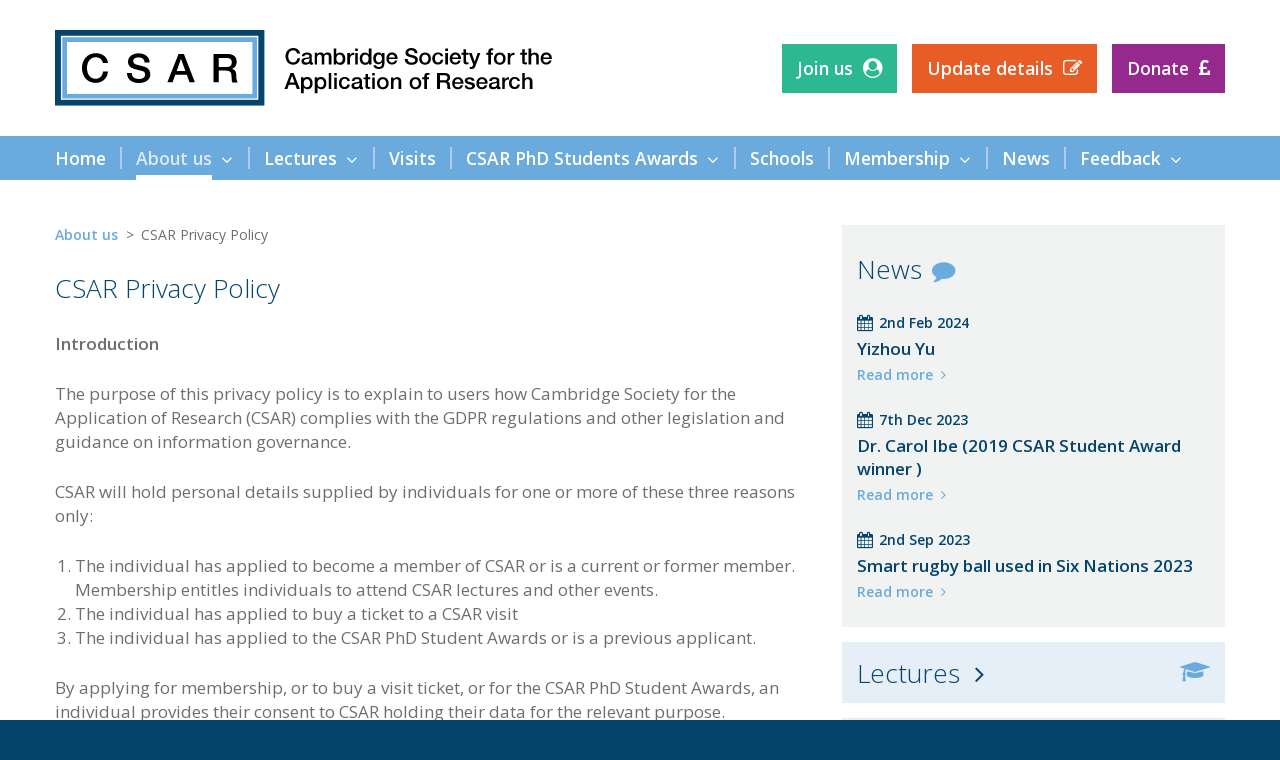

--- FILE ---
content_type: text/html; charset=utf-8
request_url: https://www.csar.org.uk/about-us/privacy-policy/
body_size: 4302
content:
<!doctype html><html lang=en><link rel=canonical href=https://www.csar.org.uk/about-us/privacy-policy/><script>var root=document.getElementsByTagName('html')[0];root.setAttribute('class','js');(function(i,s,o,g,r,a,m){i.GoogleAnalyticsObject=r;i[r]=i[r]||function(){(i[r].q=i[r].q||[]).push(arguments)},i[r].l=1*new Date();a=s.createElement(o),m=s.getElementsByTagName(o)[0];a.async=1;a.src=g;m.parentNode.insertBefore(a,m)})(window,document,'script','https://www.google-analytics.com/analytics.js','ga');ga('create','UA-5495751-63','auto');ga('send','pageview')</script><meta charset=utf-8><meta name=viewport content="width=device-width, initial-scale=1"><link rel=stylesheet href=https://maxcdn.bootstrapcdn.com/font-awesome/4.7.0/css/font-awesome.min.css><link rel=stylesheet href=/site/assets/pwpc/pwpc-724feb0fcb7913c44ec499664832c91a6535320d.css><title>CSAR Privacy Policy | CSAR</title><link rel=apple-touch-icon sizes=180x180 href=/site/templates/assets/favicons/apple-touch-icon.png><link rel=icon type=image/png sizes=32x32 href=/site/templates/assets/favicons/favicon-32x32.png><link rel=icon type=image/png sizes=16x16 href=/site/templates/assets/favicons/favicon-16x16.png><link rel=manifest href=https://www.csar.org.uk/site/templates/assets/favicons/manifest.json><link rel="shortcut icon" href=/site/templates/assets/favicons/favicon.ico><meta name=apple-mobile-web-app-title content=CSAR><meta name=application-name content=CSAR><meta name=msapplication-config content=/site/templates/assets/favicons/browserconfig.xml><meta name=theme-color content=#05446b><header><div><div class=logo><a href=/><img src=/site/templates/assets/img/logo.svg width=497 alt="Cambridge Society for the Application of Research (CSAR)"></a></div><div class=burger><button><i class="fa fa-bars" aria-hidden=true></i><br>Menu</button></div><ul><li class=join><a href=/join-us/>Join us</a><li class=update><a href=https://membermojo.co.uk/csar/yourmembership target=_blank>Update details</a><li class=donate><a href=/about-us/sponsors-and-donors/>Donate</a></ul></div></header><nav><div><div class=cf><span class=cf><button><i class="fa fa-times" aria-hidden=true></i><br>Close</button></span><ul class=nav-main><li><a href=/><span>Home</span></a><li class=nav-current><a href=/about-us/ class=has-children><span>About us</span></a><ul><li><a href=/about-us/sponsors-and-donors/>Sponsors and Donors</a><li class=nav-current><a href=/about-us/privacy-policy/>CSAR Privacy Policy</a><li><a href=/about-us/agm/>AGM</a><li><a href=/about-us/history_2/>CSAR - the early years (Dr. John Cook)</a><li><a href=/about-us/history/>History</a></ul><li><a href=/lectures/ class=has-children><span>Lectures</span></a><ul><li><a href=/lectures/attending-lectures/>Attending lectures</a><li><a href=/lectures/video-library/>Video library</a></ul><li><a href=/visits/><span>Visits</span></a><li><a href=/student-awards/ class=has-children><span>CSAR PhD Students Awards</span></a><ul><li><a href=/student-awards/how-to-apply/>How to apply</a></ul><li><a href=/schools/><span>Schools</span></a><li><a href=/membership/ class=has-children><span>Membership</span></a><ul><li><a href=/membership/gift-aid/>Gift Aid</a><li><a href=/membership/schools/>Schools</a><li><a href=/membership/corporate/>Corporate</a><li><a href=/membership/cards/>How to obtain a membership card</a><li><a href=/membership/renewals/>Updating and Renewals</a></ul><li><a href=/news/><span>News</span></a><li><a href=/feedback/ class=has-children><span>Feedback</span></a><ul><li><a href=/feedback/faqs/>FAQs</a></ul></ul></div></div></nav><main><div><div class=left><ul class=breadcrumbs><li><a href=/about-us/>About us</a><li>CSAR Privacy Policy</ul><h1 class=h1-1687>CSAR Privacy Policy</h1><div class=content><p style=margin-left:0cm;margin-right:0cm;><strong>Introduction</strong><p style=margin-left:0cm;margin-right:0cm;>The purpose of this privacy policy is to explain to users how Cambridge Society for the Application of Research (CSAR) complies with the GDPR regulations and other legislation and guidance on information governance.<p style=margin-left:0cm;margin-right:0cm;>CSAR will hold personal details supplied by individuals for one or more of these three reasons only:<ol><li>The individual has applied to become a member of CSAR or is a current or former member. Membership entitles individuals to attend CSAR lectures and other events.<li>The individual has applied to buy a ticket to a CSAR visit<li>The individual has applied to the CSAR PhD Student Awards or is a previous applicant.</ol><p style=margin-left:0cm;margin-right:0cm;>By applying for membership, or to buy a visit ticket, or for the CSAR PhD Student Awards, an individual provides their consent to CSAR holding their data for the relevant purpose.<p style=margin-left:0cm;margin-right:0cm;>Where an individual has applied for a Family membership, that individual is asked to confirm that he/she has obtained consent for all members of the family identified on the membership application form.<p style=margin-left:0cm;margin-right:0cm;>CSAR does not hold data on individuals provided by third parties.<p style=margin-left:0cm;margin-right:0cm;><strong>Subject access requests</strong><p style=margin-left:0cm;margin-right:0cm;>Individuals wishing to make a subject access request are asked to contact <a href=mailto:info@csar.org.uk>info@csar.org.uk</a><p style=margin-left:0cm;margin-right:0cm;><strong>Membership data</strong><p style=margin-left:0cm;margin-right:0cm;>Membership data is held securely in a platform provided by <a href=http://www.membermojo.co.uk>www.membermojo.co.uk</a>, for which the security details can be seen below.<p style=margin-left:0cm;margin-right:0cm;>CSAR does not export data on individuals to third parties (other than to <a href=http://www.membermojo.co.uk>www.membermojo.co.uk</a> for the purposes of administering its membership system).<p style=margin-left:0cm;margin-right:0cm;>CSAR holds data in both cases for five years in order to be able to demonstrate to the charity, tax and other authorities that the charity is properly governed. After that period, the data is deleted.<p style=margin-left:0cm;margin-right:0cm;>Members can see and amend their data using the "Update Details" button at the top of the page.<p style=margin-left:0cm;margin-right:0cm;>Members can chose to be emailed for two optional purposes:<ul><li>To receive notification of future events<li>To be invited to provide feedback on events that have taken place</ul><p style=margin-left:0cm;margin-right:0cm;>On joining, the first is opted in by default, the second is opted out. Members can change this when they join, or subsequently change their preferences using the "Update Details" button at the top of the page.<p style=margin-left:0cm;margin-right:0cm;>Members are not able to opt out of receiving emails that relate to the administration of their membership e.g. notification of the expiry of their membership, or notification of the Annual General Meeting of the charity.<p style=margin-left:0cm;margin-right:0cm;>Members or former members can apply to have their data erased five years after leaving CSAR.<p style=margin-left:0cm;margin-right:0cm;><strong>Membermojo information governance</strong><p style=margin-left:0cm;margin-right:0cm;>membermojo provides online membership services for organisations.<p style=margin-left:0cm;margin-right:0cm;>In data protection terms we are the data processor for your organisation member data, and your organisation is the data controller. (<a href=https://ico.org.uk/for-organisations/guide-to-the-general-data-protection-regulation-gdpr/key-definitions/>ICO key definitions</a>)<p style=margin-left:0cm;margin-right:0cm;>We provide the tools and controls that help implement your organisation's GDPR compliant privacy policy for managing personal member data.<p style=margin-left:0cm;margin-right:0cm;>This includes:<ul><li>What personal data is stored - you define the personal data (membership form) that needs to be held for your organisation.<li>Gaining consent - your form can include 'accept terms' fields that must be ticked before the form completes. We store the date that the application, and therefore the consent, was completed.<li>Where data is stored - all servers and backups are hosted in secure UK facilities.<li>How data is protected - we provide security and access controls for your member data.<li>How long data is kept for - you define how long personal data is retained and we automate the deletion.</ul><p style=margin-left:0cm;margin-right:0cm;>We also provide functions that assist members and administrators to exercise individual rights under GDPR.<ul><li>Right to access - members can sign in to view their own personal data.<li>Right to rectification - members can sign in and amend their own personal data.<li>Right to Erasure - administrators can securely delete personal data for members requesting their data be erased. Erasing a member will remove their member record and anonymise any activity, attendance and (optionally) payment records.</ul><p style=margin-left:0cm;margin-right:0cm;><strong>Related topics:</strong><ul><li><a href=https://membermojo.co.uk/csar/help/privacy>Privacy Policy</a> describes how we handle your member data.<li><a href=https://membermojo.co.uk/csar/help/terms>Terms and Conditions</a> provide the written contract required by GDPR between data controllers and processors.<li><a href=https://membermojo.co.uk/csar/help/security>membermojo security</a>.</ul><p style=margin-left:0cm;margin-right:0cm;>More details on data protection principles and GDPR can be found on the <a href=https://ico.org.uk/>Information Commissioners Office (ICO) website</a>.<p style=margin-left:0cm;margin-right:0cm;><strong>Visit or lecture ticket data</strong><p style=margin-left:0cm;margin-right:0cm;>CSAR members seeking to buy a ticket for a CSAR visit or ticketed lecture do so through the <a href=https://bookwhen.com/csar>Bookwhen</a> platform.<p style=margin-left:0cm;margin-right:0cm;>Bookwhen’s privacy policy can be seen <a href=https://bookwhen.com/privacy>here.</a><p style=margin-left:0cm;margin-right:0cm;>The only data held by Bookwhen on behalf of CSAR is that provided by the ticket purchaser during the transaction.<p style=margin-left:0cm;margin-right:0cm;><strong>CSAR PhD Awards data</strong><p style=margin-left:0cm;margin-right:0cm;>CSAR PhD Awards data is held in a Google Drive with dual factor authentication. Data is held for five years, after which it is deleted.<p style=margin-left:0cm;margin-right:0cm;><p style=margin-left:0cm;margin-right:0cm;><em>Last revised 1 October 2025</em><p style=margin-left:0cm;margin-right:0cm;><div class=children-siblings><h2>Find out more:</h2><ul><li><a href=/about-us/sponsors-and-donors/>Sponsors and Donors</a><li><a href=/about-us/agm/>AGM</a><li><a href=/about-us/history_2/>CSAR - the early years (Dr. John Cook)</a><li><a href=/about-us/history/>History</a></ul></div></div></div><div class=right><div class=latest-news><h2><a href=/news/>News</a></h2><article><p class=date>2nd Feb 2024<h3>Yizhou Yu</h3><p class=link><a href=/news/yizhou-yu/>Read more</a></p></article><article><p class=date>7th Dec 2023<h3>Dr. Carol Ibe (2019 CSAR Student Award winner )</h3><p class=link><a href=/news/dr-carol-ibe-2019-csar-student-award-winner/>Read more</a></p></article><article><p class=date>2nd Sep 2023<h3>Smart rugby ball used in Six Nations 2023</h3><p class=link><a href=/news/smart-rugby-ball-used-in-six-nations-2023/>Read more</a></p></article></div><ul class=right-ctas><li class=right-ctas-1037><a href=/lectures/>Lectures</a><li class=right-ctas-1038><a href=/visits/>Visits</a><li class=right-ctas-1039><a href=/student-awards/>CSAR PhD Students Awards</a><li class=right-ctas-1044><a href=/schools/>Schools</a><li class=right-ctas-1040><a href=/membership/>Membership</a><li class=right-ctas-1590><a href=/lectures/video-library/>Video library</a></ul></div></div></main><footer><ul class=footer-contact><li><strong>Cambridge Society for the Application of Research (CSAR)</strong><br>c/o Churchill College, Storey’s Way, Cambridge CB3 0DS<li><a href="mailto:&#105;&#110;&#102;&#111;&#064;&#099;&#115;&#097;&#114;&#046;&#111;&#114;&#103;&#046;&#117;&#107;?subject=Enquiry">&#105;&#110;&#102;&#111;&#064;&#099;&#115;&#097;&#114;&#046;&#111;&#114;&#103;&#046;&#117;&#107;</a></ul><ul class=footer-social><li><a href=https://www.facebook.com/csarlectures/ target=_blank><span>Facebook</span><i class="fa fa-facebook" aria-hidden=true></i></a></ul><p>© 2026 CSAR<p>Registered Charity No. 1142337<p><a href=http://www.wearepostscript.co.uk/ target=_blank><span>Web </span>design<span> Cambridge</span>: Postscript</a></p></footer><script src=/site/assets/pwpc/pwpc-2a7d814179d1a2f8961951498c9abf140c945c1f.js></script><script src="//s7.addthis.com/js/300/addthis_widget.js#pubid=ra-59d4fac687f6f6c3" data-description="I saw this at CSAR and thought you should see it: https://www.csar.org.uk/lectures/video-library/"></script>

--- FILE ---
content_type: text/css
request_url: https://www.csar.org.uk/site/assets/pwpc/pwpc-724feb0fcb7913c44ec499664832c91a6535320d.css
body_size: 4939
content:
@import url('https://fonts.googleapis.com/css?family=Open+Sans:300,400,600,800');*{margin:0;padding:0}body{background:#05446b;color:#6d6e71;font:400 10px 'Open Sans',sans-serif}body.menu-active{position:fixed}a{color:#6aaadc;font-weight:600;text-decoration:none}a:active{background:0}a:hover{color:#05446b}img{border:0}strong{font-weight:600}.cf{*zoom:1}.cf:before,.cf:after{content:' ';display:table}.cf:after{clear:both}.fancybox-container{z-index:999999!important}.admin-bar{background:#6aaadc;list-style:none;padding:15px 15px 0}.admin-bar li{display:inline-block;font-size:1.55em;padding:0 15px 15px 20px;position:relative}.admin-bar li a{color:#fff}.admin-bar a i{left:0;position:absolute;top:4px}.notifications{padding:15px 15px 0}.notifications ul{color:#fff;font-size:1.7em;line-height:1.45;list-style:none;margin:0 auto;max-width:1170px}.js .notifications ul{position:relative}.js .notifications ul:before,.notifications li:before{background:#05446b;content:'\f0f3';display:block;font-family:'FontAwesome';left:0;padding-right:5px;position:absolute;z-index:1}.notifications li{padding:0 0 15px 25px;position:relative}.js .notifications li:before,.js .notifications li:not(:first-child){display:none}.js .notifications .slick-initialized li{display:block}.notifications a:hover{color:#fff}header{background:#fff}header>div{align-items:center;display:flex;margin:0 auto;max-width:1185px;padding:30px 7.5px 0}.logo{padding:0 7.5px 30px}.burger{box-sizing:border-box;display:none;padding:0 7.5px 30px 0;text-align:right;vertical-align:middle;width:60px}header button,nav button{background:0;border:0;color:#6aaadc;cursor:pointer;font-size:1.2em;outline:0;text-align:center}header button:hover,nav button:hover{color:#05446b}header button i,nav button i{font-size:34px!important}header img{display:block;height:auto;max-width:100%}header ul{flex-grow:1;list-style:none;padding-bottom:30px;text-align:right}header li{box-sizing:border-box;display:inline-block;font-size:1.75em;padding:0 7.5px}header li a{color:#fff!important;display:block;padding:12.5px 15px}header li a:after{font:normal 110% 'FontAwesome';margin-left:10px}.join a{background:#2cb890}.join a:after{content:'\f2bd'}.join a:hover{background:#139f77}.update a{background:#e85c25}.update a:after{content:'\f044'}.update a:hover{background:#cf430c}.donate a{background:#95298d}.donate a:after{content:'\f154'}.donate a:hover{background:#7c1074}nav{background:#6aaadc;position:sticky;top:0;z-index:1}nav>div{margin:0 auto;max-width:1200px}nav span.cf{display:none;padding:0 15px!important}nav button{color:#fff;float:right}nav ul{list-style:none}.nav-main{float:left}.nav-main>li{display:inline-block;font-size:1.75em}.nav-main>li:hover>ul{display:block}nav a{display:block}.nav-main>li>a{color:#fff;padding:0 15px;position:relative}.nav-main>li.nav-current>a,.nav-main>li:hover>a{color:#dee9f7}.nav-main>li>a:after{background:#b2cdec;content:' ';display:block;height:50%;pointer-events:none;position:absolute;top:25%;right:-1px;width:2px}.nav-main>li:last-of-type>a:after{display:none}nav span{border-bottom:solid 5px transparent;display:inline-block;padding:10px 0 5px;position:relative}.has-children{padding-right:37px!important}.has-children:before{color:#fff;content:'\f107';display:block;font:normal 100% 'FontAwesome';margin-top:-7px;padding:0 10px;position:absolute;right:7px;top:50%}.nav-main>li.nav-current span,.nav-main>li:hover span{border-bottom-color:#fff}nav ul ul{background:#e6eef8;display:none;margin-left:-1px;position:absolute;z-index:1}nav ul ul a{padding:2.5px 15px}nav ul ul li:first-of-type{padding-top:5px}nav ul ul li:last-of-type{padding-bottom:5px}nav ul ul li.nav-current a,.archive li.nav-current a{color:#05546b}.home-hero{background:#fff}.home-hero img{display:block;height:auto;width:100%}.home-hero a{display:none;position:relative}.home-hero a:first-of-type{display:block}.home-hero a>div{bottom:0;left:0;position:absolute;width:100%}.home-hero h2{color:#fff;font-size:4.4em;font-weight:800;margin:0 auto;max-width:1170px;padding:0 15px 13px}.overlay{background:rgba(5,68,107,0.75);padding:13px 15px}.overlay div{margin:0 auto;max-width:1170px}.overlay-left{display:inline-block;vertical-align:bottom;width:75%}.overlay .speaker{color:#6aaadc;font-size:2.6em}.overlay .summary{color:#fff;font-size:1.7em;line-height:1.45;padding:5px 0}.overlay .type{color:#6aaadc;display:inline-block;font-size:2.1em;padding-right:26px;text-transform:uppercase}.overlay .type:after,h1:after,.home-ctas h2:after,.latest-news h2 a:after{color:#6aaadc;font:normal 90% 'FontAwesome';padding-left:10px}.overlay .type.lecture:after{content:'\f19d'}.overlay .type.visit:after{content:'\f19c'}.overlay .hero-date{color:#fff;display:inline-block;font-size:2.1em}.overlay-right{display:inline-block;text-align:right;vertical-align:bottom;width:25%}.hero-button,p.button{font-size:1.75em}.hero-button,.button a{background:#6aaadc;color:#fff;display:inline-block;padding:12.5px 15px}.hero-button:after,.button a:after,.home-ctas a>p:after,.children-siblings a:after,.link a:after,.MarkupPagerNavNext a:after{content:'\f105';font:normal 100% 'FontAwesome';padding-left:7.5px}.home-hero a:hover .hero-button{background:#fff;color:#6aaadc}.slick-slide,.slick-slide *{outline:none!important}main{background:#fff;display:block;padding:45px 15px 0}main>div{margin:0 auto;max-width:1170px}.home-content{background:#fff;padding:45px 15px 19px}.home-content>div{margin:0 auto;max-width:1170px}.home-latest{background:#e6eef8;padding:45px 15px 19px}.home-latest>div{margin:0 auto;max-width:1170px}.home-latest h2{color:#05446b;font-size:1.8em;font-weight:600;letter-spacing:2px;padding-bottom:13px;text-transform:uppercase}.home-latest article{box-sizing:border-box;border-bottom:none!important;display:inline-block;padding-bottom:13px;vertical-align:top;width:50%}.home-latest-articles article:nth-child(odd){padding-right:15px}.home-latest-articles article:nth-child(even){padding-left:15px}.home-latest article p:last-of-type{color:#05446b;font-size:1.4em;font-weight:600}.home-latest article p:last-of-type span{text-transform:uppercase}.home-latest article p:last-of-type span:after{content:'\2022';padding:0 7.5px}h1,.children-siblings h2{color:#05446b;font-size:2.6em;font-weight:300;padding-bottom:26px}.h1-1037:after{content:'\f19d'}.h1-1038:after{content:'\f19c'}.h1-1039:after{content:'\f006'}.h1-1040:after{content:'\f0c0'}.h1-1042:after{content:'\f154'}.h1-1044:after{content:'\f0c3'}.h1-1283:after{content:'\f075'}h1.h1-news{padding-bottom:5px}.content h2,.map label{color:#05446b;font-size:2em;font-weight:300;line-height:1.45;padding-bottom:26px}.content p,.content ol,.content ul,.home-latest p,.summary p{font-size:1.7em;line-height:1.45;padding-bottom:26px}.content ol,.content ul{padding-left:1.15em}.content img{height:auto;max-width:100%}.content img.align_left{float:left;margin:0 26px 26px 0}.content img.align_center{display:block;margin:0 auto 26px}.content img.align_right{float:right;margin:0 0 26px 26px}.video{height:0;margin-bottom:26px;overflow:hidden;padding-bottom:56.25%;position:relative}.video iframe{height:100%;left:0;position:absolute;top:0;width:100%}.button a:hover{background:#05446b}.home-ctas h2{color:#05446b;font-size:2.6em;font-weight:300;padding-bottom:26px}.home-ctas{background:#6aaadc}.home-ctas>div{display:flex;flex-wrap:wrap;margin:0 auto;max-width:1200px;padding:30px 0}.home-ctas a{border-right:solid 1px #fff;box-sizing:border-box;padding:0 15px;text-align:center;width:25%}.home-ctas a:last-of-type{border-right:0}.home-ctas h2{color:#fff}.home-ctas h2:after{color:#05446b}.home-ctas-1039 h2:after,.right-ctas-1039 a:before{content:'\f006'}.home-ctas-1040 h2:after,.right-ctas-1040 a:before{content:'\f0c0'}.home-ctas-1042 h2:after,.right-ctas-1042 a:before{content:'\f154'}.home-ctas-1044 h2:after,.right-ctas-1044 a:before{content:'\f0c3'}.home-ctas a:hover h2:after{color:#fff}.home-ctas p{color:#05446b;font-size:1.7em;font-weight:600;line-height:1.5}.home-ctas a>p{color:#fff;padding-top:5px}.home-ctas a>p:after{color:#fff}.home-ctas a:hover>p,.home-ctas a:hover>p:after{color:#05546b}.left,.right{box-sizing:border-box;display:inline-block;vertical-align:top}.left{padding:0 37.5px 19px 0;width:66.66%}.membermojo{border:0;height:1000px;padding-bottom:26px;width:100%}.council,.gallery{margin-left:-6px}.council>div,.gallery>div{box-sizing:border-box;display:inline-block;padding:0 0 26px 2px;vertical-align:top;width:25%}.council img,.gallery img{border:solid 4px transparent;box-sizing:border-box;display:block;height:100%;width:100%}.profile{outline:none}.profile:hover>img{border-color:#6aaadc}.zoom{display:block;position:relative}.zoom:after{content:'\f002';font:normal 15px 'FontAwesome';position:absolute;right:10px;top:10px}.zoom-awards{display:inline}.zoom-awards:after{right:25px}.council h2,.council p{font-size:1.55em;line-height:1.45;padding:0 4px}.council h2{color:#05446b;font-weight:600;padding-top:4px}.council p.email{font-size:1.4em}p.email a:after{content:'\f003';font:normal 100% 'FontAwesome';padding-left:7.5px}.children-siblings{clear:both}.children-siblings ul{list-style:none;padding:0 0 13px 0}.children-siblings li{padding-bottom:13px}.breadcrumbs{list-style:none;font-size:1.4em;padding-bottom:26px}.breadcrumbs li,.summary-lectures-visits li{display:inline-block;position:relative}.breadcrumbs li:not(:first-of-type){padding-left:15px}.breadcrumbs li:not(:first-of-type):before{content:'\003E';left:0;position:absolute}.breadcrumbs li:not(:last-of-type){padding-right:7.5px}h2.next{font-size:1.8em!important;font-weight:300!important;letter-spacing:2px;padding-bottom:13px;text-transform:uppercase}.next span{font-weight:600}.summary article{padding-bottom:26px}.summary article:not(:last-of-type),.summary-parent article:last-of-type{border-bottom:solid 1px #6d6e71;margin-bottom:26px}.home-latest img,.summary img{display:block;height:auto;max-width:100%}.has-image>div:first-of-type{display:inline-block;padding-bottom:26px;vertical-align:top}.has-image>div:last-of-type{box-sizing:border-box;display:inline-block;padding-left:15px;vertical-align:top;width:calc(100% - 150px)}.home-latest h3,.summary h2,.latest-news h3{color:#05446b;font-size:1.7em;font-weight:600}p.date{color:#05446b;font-size:1.4em;font-weight:600;padding-left:22px;position:relative}p.date:before{content:'\f073';font:normal 17px 'FontAwesome';left:0;position:absolute;top:1px}p.link{font-size:1.4em;padding-bottom:26px}.summary-agm h2{padding-bottom:26px}.home-latest p,.summary-lectures-visits p{padding-bottom:13px}.home-latest article p:first-of-type,.summary-lectures-visits article p:first-of-type{color:#05446b;font-weight:600}.summary-lectures-visits ul{color:#05446b;font-size:1.4em;font-weight:600;list-style:none;padding-bottom:26px}.summary-lectures-visits li{display:inline-block;position:relative}.summary-lectures-visits article li:not(:first-of-type){padding-left:15px}.summary-lectures-visits li:not(:first-of-type):before{content:'\2022';left:0;position:absolute}.summary-lectures-visits li:not(:last-of-type){padding-right:7.5px}.synopsis a:after{content:'\f1c1';font:normal 100% 'FontAwesome';padding-left:7.5px}.summary-news h2{padding-bottom:5px}.MarkupPagerNav{border-top:solid 1px #6d6e71;font-size:1.4em;list-style:none;padding:26px 0 23px}.MarkupPagerNav li{display:inline-block;padding:0 3px 3px 0}.MarkupPagerNav li:last-of-type{padding-right:0}.MarkupPagerNav a{background:#6aaadc;color:#fff;display:block;padding:5px 10px}.MarkupPagerNavOn a,.MarkupPagerNav a:hover{background:#05446b}.MarkupPagerNavPrevious a:before{content:'\f104';font:normal 100% 'FontAwesome';padding-right:7.5px}p.summary-lecture{font-size:2em;font-weight:300}p.synopsis-lecture{margin-top:-21px}p.speaker,span.speaker,.award-affiliation{color:#05446b;font-weight:600}ul.details{color:#05446b;list-style:none;padding:0 0 21px 0}ul.details li{padding:0 0 5px 25px;position:relative}ul.details li.date,ul.details li.time{display:inline-block}ul.details li:before{font-family:'FontAwesome';position:absolute}ul.details li.date:before{content:'\f073';left:0}ul.details li.time:before{content:'\2022';left:9px}ul.details li.location:before{content:'\f041';left:3px}ul.details li.poster:before{content:'\f1c1';left:3px}ul.details li.calendar:before{content:'\f067';left:3px}p.location{display:none;margin-top:-21px}.js p.location{display:block}p.location span{color:#6aaadc;cursor:pointer;font-weight:600}p.location span:after{content:'\f107';font:normal 100% 'FontAwesome';padding-left:7.5px}p.location.show span:after{content:'\f106'}p.location span:hover{color:#05446b}.map{display:none}.map.show{display:block;padding-bottom:26px}.map.show>#map{height:400px;width:100%}.map label{display:inline-block;margin-bottom:5px;padding:13px 0 0}.map form div{display:flex}.map input,.map button{border:none;font:400 1.7em 'Open Sans',sans-serif;padding:10px;outline:0;-webkit-appearance:none}.map input{background:#e6eef8;color:#05446b;flex-grow:1}.map ::placeholder{color:#05446b;opacity:1}.map :-ms-input-placeholder{color:#05446b}.map ::-ms-input-placeholder{color:#05446b}.map button{background:#05446b;color:#e6eef8;cursor:pointer}.img-speaker{float:left;margin:0 15px 26px 0}h2.secondary-title{padding-bottom:0}.speakers{clear:left}ul.slides{list-style:none;padding:0 0 18.5px 0}.slides li{padding:0 0 7.5px 25px;position:relative}.slides li a:before{content:'\f1c4';font-family:'FontAwesome';font-weight:normal;left:0;position:absolute}.slides li.pdf a:before{content:'\f1c1'}.feedback{padding-left:25.5px;position:relative}.feedback:before{background:url('[data-uri]') no-repeat;background-size:contain;content:' ';display:block;height:15px;left:0;position:absolute;top:4px;width:18px}.event-brite{padding-bottom:26px}p.left-button-p{font-size:inherit;line-height:inherit}.left-button{background:#e6eef8;border:0;color:#05446b;cursor:pointer;display:inline-block;font:300 2.6em 'Open Sans',sans-serif;outline:0;padding:12.5px 15px}.left-button:hover{background:#05446b;color:#e6eef8}.award-affiliation{margin-top:-26px}.video-library h2,.video-library p:not(:last-of-type){padding-bottom:0}.video-library p.speaker{padding:5px 0}.video-type{padding:26px 0}.paypal-donate{padding-bottom:13px}.right{padding:0 0 30px 7.5px;width:33.33%}.latest-news{background:#f1f2f2;margin-bottom:15px;padding:26px 15px 0}.latest-news h2 a{color:#05446b;font-weight:300}.latest-news h2 a:hover:after{color:#05446b}.right h2{color:#05446b;font-size:2.6em;font-weight:300;padding-bottom:26px}.latest-news h2 a:after{color:#6aaadc;content:'\f075'}.latest-news h3{padding:5px 0}.right-ctas{list-style:none}.right-ctas li{font-size:2.6em;padding-bottom:15px}.right-ctas a{background:#e6eef8;color:#05446b;display:block;font-weight:300;padding:12.5px 65px 12.5px 15px;position:relative}.right-ctas a:before{color:#6aaadc;font:normal 90% 'FontAwesome';position:absolute;margin-top:-13px;right:15px;top:50%}.right-ctas-1037 a:before{content:'\f19d'}.right-ctas-1038 a:before{content:'\f19c';right:16px}.right-ctas-1039 a:before,.right-ctas-1044 a:before{right:20px}.right-ctas-1040 a:before{right:18px}.right-ctas-1042 a:before{right:24px}.right-ctas-1283 a:before{content:'\f075';right:19px}.right-ctas-1590 a:before{content:'\f03d';right:19px}.right-ctas a:after,.left-button:after{content:'\f105';font:normal 100% 'FontAwesome';padding-left:15px}.right-ctas a:hover{background:#05446b;color:#6aaadc}.archive p{font-size:1.4em;line-height:1.7;padding-bottom:26px}.archive ul{font-size:1.7em;padding:0 0 18.5px 1.15em}.archive li{padding-bottom:7.5px}footer{color:#fff;margin:0 auto;max-width:1170px;padding:30px 15px 60px}footer ul{list-style:none;padding-bottom:26px}footer a:hover{color:#fff}.footer-contact{float:left;font-size:1.7em;line-height:1.45;list-style:none}.footer-social{float:right;font-size:24px}.footer-social li{display:inline-block;margin-left:20px}.footer-social a{color:#fff;font-weight:normal}.footer-social a:hover{color:#6aaadc}.footer-social span,footer p span{left:-9999px;position:absolute;top:auto}footer p{font-size:1.55em;line-height:1.6}footer p:first-of-type{clear:both;padding-bottom:26px}footer p:last-of-type{text-transform:lowercase}@media screen and (min-width:1170px){body{position:relative!important}}@media screen and (max-width:1170px){header>div{display:block;padding-bottom:0}header>div>div{box-sizing:border-box;display:inline-block;vertical-align:middle}.js .logo{width:calc(100% - 60px)}.js .burger{display:inline-block}header ul{align-items:stretch;display:flex;flex-wrap:wrap;justify-content:center;padding-bottom:0;text-align:center}header li{align-items:stretch;display:flex;width:33.33%}header li a{width:100%}.js nav{display:none;height:100%;left:0;overflow:auto;position:fixed;top:0;width:100%;z-index:9999999}.js nav span.cf{display:block}.js nav>div{display:table;height:100%;width:100%}.js nav>div>div{display:table-cell;height:100%;padding:15px 0 7.5px;vertical-align:middle;width:100%}.js nav ul{width:100%}.js nav li{display:block;padding:0!important}.js .nav-main>li:not(:last-of-type){border-bottom:solid 1px #fff}.js nav li a:after{display:none}.js nav span{border-bottom:0;padding:0}.js nav a{color:#fff;padding:7.5px 15px}.js nav li.nav-current>a,.js nav a:hover{color:#05446b!important}.js .has-children:before{display:none}.js nav ul ul{background:#6aaadc;display:block;margin-left:0;position:relative}.js nav ul ul a{color:#fff;padding:7.5px 30px}.home-hero{display:none!important}}@media screen and (max-width:768px){.home-latest article{padding-left:0!important;padding-right:0!important;width:100%}.left,.right{padding-left:0;padding-right:0;width:100%}.council>div{width:33.33%}.footer-contact,.footer-social{float:none}.footer-social li{margin:0 20px 0 0}}@media screen and (max-width:480px){header li{width:100%}.council>div{width:50%}}.slick-slider{position:relative;display:block;box-sizing:border-box;-webkit-user-select:none;-moz-user-select:none;-ms-user-select:none;user-select:none;-webkit-touch-callout:none;-khtml-user-select:none;-ms-touch-action:pan-y;touch-action:pan-y;-webkit-tap-highlight-color:transparent}.slick-list{position:relative;display:block;overflow:hidden;margin:0;padding:0}.slick-list:focus{outline:none}.slick-list.dragging{cursor:pointer;cursor:hand}.slick-slider .slick-track,.slick-slider .slick-list{-webkit-transform:translate3d(0,0,0);-moz-transform:translate3d(0,0,0);-ms-transform:translate3d(0,0,0);-o-transform:translate3d(0,0,0);transform:translate3d(0,0,0)}.slick-track{position:relative;top:0;left:0;display:block;margin-left:auto;margin-right:auto}.slick-track:before,.slick-track:after{display:table;content:''}.slick-track:after{clear:both}.slick-loading .slick-track{visibility:hidden}.slick-slide{display:none;float:left;height:100%;min-height:1px}[dir='rtl'] .slick-slide{float:right}.slick-slide img{display:block}.slick-slide.slick-loading img{display:none}.slick-slide.dragging img{pointer-events:none}.slick-initialized .slick-slide{display:block}.slick-loading .slick-slide{visibility:hidden}.slick-vertical .slick-slide{display:block;height:auto;border:1px solid transparent}.slick-arrow.slick-hidden{display:none}

--- FILE ---
content_type: image/svg+xml
request_url: https://www.csar.org.uk/site/templates/assets/img/logo.svg
body_size: 2324
content:
<svg xmlns="http://www.w3.org/2000/svg" viewBox="0 0 324.7 49.9"><style>.st0{fill:none;stroke:#05446B;stroke-width:7.002;} .st1{fill:none;stroke:#6AAADC;stroke-width:3.502;} .st2{fill:none;stroke:#FFFFFF;stroke-width:0.875;}</style><path d="M154.9 30.2l1.6 4.5h-3.2l1.6-4.5zm-5 8.7h1.9l1-2.8h4.2l1 2.8h2l-4.1-10.5h-2l-4 10.5zm16.8-3.8c0 1.3-.6 2.7-2.1 2.7-1.4 0-2.1-1.1-2.1-2.7s.7-2.7 2.1-2.7c1.3 0 2.1 1.3 2.1 2.7m-5.9 6.6h1.7v-3.8c.5.8 1.6 1.2 2.5 1.2 2.3 0 3.3-1.9 3.3-4 0-2.2-1.2-4.1-3.6-4.1-1 0-1.9.4-2.4 1.2v-1h-1.6v10.5zm14.9-6.6c0 1.3-.6 2.7-2.1 2.7-1.4 0-2.1-1.1-2.1-2.7s.7-2.7 2.1-2.7c1.3 0 2.1 1.3 2.1 2.7m-5.9 6.6h1.7v-3.8c.5.8 1.6 1.2 2.5 1.2 2.3 0 3.3-1.9 3.3-4 0-2.2-1.2-4.1-3.6-4.1-1 0-1.9.4-2.4 1.2v-1h-1.6v10.5zm9-2.8h1.7V28.4h-1.7v10.5zm3.6 0h1.7v-7.6h-1.7v7.6zm0-8.9h1.7v-1.6h-1.7V30zm10.3 3.8c-.2-1.9-1.7-2.8-3.4-2.8-2.5 0-3.8 1.8-3.8 4.1 0 2.2 1.3 3.9 3.7 3.9 2 0 3.2-1.1 3.5-3.1H191c-.2 1.1-.8 1.7-1.8 1.7-1.5 0-2-1.3-2-2.6 0-2.3 1.2-2.8 2.1-2.8.9 0 1.6.5 1.7 1.4h1.7zm6.1 2.5c0 1.1-1.1 1.4-1.9 1.4-.6 0-1.5-.2-1.5-1 0-.9.6-1.1 1.4-1.3.7-.1 1.5-.1 2.1-.5v1.4zm1.6-3c0-1.6-1.6-2.2-3-2.2-1.7 0-3.3.6-3.5 2.5h1.7c.1-.8.7-1.2 1.7-1.2.7 0 1.6.2 1.6 1 0 1-1.1.9-2.3 1.1-1.4.2-2.9.5-2.9 2.4 0 1.5 1.2 2.2 2.6 2.2.9 0 2-.3 2.6-.9.1.7.6.9 1.3.9.3 0 .8-.1 1.1-.2v-1.2h-.4c-.3 0-.4-.2-.4-.6v-3.8zm1.1-.8h1.3V37c0 1.3.4 1.9 2.1 1.9.4 0 .7-.1 1.1-.1v-1.3c-.2.1-.5.1-.7.1-.8 0-.8-.4-.8-1v-4.1h1.5v-1.3h-1.5V29h-1.7v2.3h-1.3v1.2zm5.7 6.4h1.7v-7.6h-1.7v7.6zm0-8.9h1.7v-1.6h-1.7V30zm7 7.8c-1.5 0-2.2-1.4-2.2-2.7 0-1.3.7-2.7 2.2-2.7 1.5 0 2.2 1.4 2.2 2.7 0 1.3-.7 2.7-2.2 2.7m0 1.3c2.4 0 3.8-1.7 3.8-4s-1.4-4-3.8-4-3.8 1.7-3.8 4 1.4 4 3.8 4m5.3-.2h1.7v-4.5c0-1.1.7-2 1.8-2 1 0 1.5.5 1.5 1.7v4.8h1.7v-5.2c0-1.7-1-2.6-2.7-2.6-1 0-1.9.5-2.4 1.4v-1.1h-1.6v7.5zm16-1.1c-1.5 0-2.2-1.4-2.2-2.7 0-1.3.7-2.7 2.2-2.7 1.5 0 2.2 1.4 2.2 2.7 0 1.3-.7 2.7-2.2 2.7m0 1.3c2.4 0 3.8-1.7 3.8-4s-1.4-4-3.8-4-3.8 1.7-3.8 4 1.4 4 3.8 4m4.5-6.6h1.3v6.4h1.7v-6.4h1.4v-1.3H243v-.8c0-.6.4-.8.8-.8.3 0 .6 0 .8.1v-1.3c-.3-.1-.6-.1-1.2-.1-1.1 0-2.1.3-2.1 2.3v.6H240v1.3zm11.6-2.6h3c1 0 1.8.3 1.8 1.6 0 1.1-.6 1.7-1.8 1.7h-3v-3.3zm-1.9 9h1.8v-4.3h2.7c1.7 0 2.1.9 2.1 2.8 0 .5 0 1.1.3 1.5h2c-.4-.4-.6-1.5-.6-2.8 0-1.7-.9-2.1-1.6-2.2.3-.1 1.7-.6 1.7-2.7 0-1.8-1.2-2.8-3.5-2.8h-5v10.5zm17.1-3.4c.3-2.3-1.2-4.4-3.6-4.4-2.3 0-3.7 1.9-3.7 4 0 2.3 1.3 4 3.7 4 1.7 0 3.1-.9 3.4-2.6H265c-.3.8-.9 1.3-1.9 1.3-1.4 0-2-1.1-2-2.3h5.7zm-5.6-1.1c0-1.1.8-2 2-2 1.1 0 1.9 1 1.9 2h-3.9zm6.4 2.1c0 1.8 1.5 2.7 3.4 2.7 1.6 0 3.4-.7 3.4-2.5 0-1.5-1.2-1.9-2.5-2.2-1.2-.3-2.5-.4-2.5-1.2 0-.7.9-.8 1.4-.8.7 0 1.4.2 1.5 1h1.8c-.2-1.7-1.6-2.3-3.2-2.3-1.4 0-3.2.5-3.2 2.2 0 1.5 1.2 2 2.4 2.3 1.2.3 2.4.4 2.5 1.3 0 .9-1.1 1-1.7 1-.9 0-1.6-.4-1.7-1.3h-1.6zm15-1c.3-2.3-1.2-4.4-3.6-4.4-2.3 0-3.7 1.9-3.7 4 0 2.3 1.3 4 3.7 4 1.7 0 3.1-.9 3.4-2.6h-1.6c-.3.8-.9 1.3-1.9 1.3-1.4 0-2-1.1-2-2.3h5.7zm-5.6-1.1c0-1.1.8-2 2-2 1.1 0 1.9 1 1.9 2H277zm11.6 1.9c0 1.1-1.1 1.4-1.9 1.4-.6 0-1.5-.2-1.5-1 0-.9.6-1.1 1.4-1.3.7-.1 1.5-.1 2.1-.5v1.4zm1.7-3c0-1.6-1.6-2.2-3.1-2.2-1.7 0-3.3.6-3.5 2.5h1.7c.1-.8.7-1.2 1.7-1.2.7 0 1.6.2 1.6 1 0 1-1.1.9-2.3 1.1-1.4.2-2.9.5-2.9 2.4 0 1.5 1.2 2.2 2.6 2.2.9 0 2-.3 2.6-.9.1.7.6.9 1.3.9.3 0 .8-.1 1.1-.2v-1.2h-.4c-.3 0-.4-.2-.4-.6v-3.8zm1.8 5.6h1.7v-3.6c0-1.7.9-2.6 2.1-2.6.2 0 .5 0 .7.1v-1.6h-.6c-1 0-2 .9-2.2 1.7v-1.5h-1.6v7.5zm11.7-5.1c-.2-1.9-1.7-2.8-3.4-2.8-2.5 0-3.8 1.8-3.8 4.1 0 2.2 1.3 3.9 3.7 3.9 2 0 3.2-1.1 3.5-3.1h-1.7c-.2 1.1-.8 1.7-1.8 1.7-1.5 0-2-1.3-2-2.6 0-2.3 1.2-2.8 2.1-2.8.9 0 1.6.5 1.7 1.4h1.7zm1.4 5.1h1.7v-4.5c0-1.1.7-2 1.8-2 1 0 1.5.5 1.5 1.7v4.8h1.7v-5.2c0-1.7-1-2.6-2.7-2.6-1 0-1.9.5-2.3 1.2v-3.9h-1.7v10.5zM160.1 15.5c-.2-2.3-2.1-3.6-4.5-3.6-3.2 0-5 2.5-5 5.5s1.9 5.5 5 5.5c2.5 0 4.3-1.7 4.5-4.3h-1.8c-.1 1.5-1 2.8-2.7 2.8-2.3 0-3.2-2-3.2-4s.9-4 3.2-4c1.5 0 2.3.9 2.6 2.1h1.9zm6 4.6c0 1.1-1.1 1.4-1.9 1.4-.6 0-1.5-.2-1.5-1 0-.9.6-1.1 1.4-1.3.7-.1 1.5-.1 2.1-.5v1.4zm1.7-3c0-1.6-1.6-2.2-3.1-2.2-1.7 0-3.3.6-3.5 2.5h1.7c.1-.8.7-1.2 1.7-1.2.7 0 1.6.2 1.6 1 0 1-1.1.9-2.3 1.1-1.4.2-2.9.5-2.9 2.4 0 1.5 1.2 2.2 2.6 2.2.9 0 2-.3 2.6-.9.1.7.6.9 1.3.9.3 0 .8-.1 1.1-.2v-1.2h-.4c-.3 0-.4-.2-.4-.6v-3.8zm1.7 5.6h1.7v-4.5c0-1.3.8-2 1.7-2 1 0 1.3.6 1.3 1.6v4.9h1.7v-4.5c0-1.3.5-2 1.6-2 1.3 0 1.4.8 1.4 2v4.5h1.7v-5.3c0-1.9-.9-2.6-2.5-2.6-1.1 0-1.8.5-2.4 1.3-.3-.9-1.2-1.3-2.1-1.3-1.2 0-1.8.5-2.3 1.3V15h-1.6v7.7zm18.5-3.8c0 1.3-.6 2.7-2.1 2.7-1.4 0-2.1-1.1-2.1-2.7s.7-2.7 2.1-2.7c1.4 0 2.1 1.3 2.1 2.7m-5.8 3.8h1.6v-1c.5 1 1.6 1.3 2.6 1.3 2.3 0 3.3-1.9 3.3-4 0-2.2-1.2-4.1-3.6-4.1-.9 0-1.8.5-2.3 1.2v-3.9h-1.7v10.5zm8.8 0h1.7v-3.6c0-1.7.9-2.6 2.1-2.6.2 0 .5 0 .7.1V15h-.6c-1 0-2 .9-2.2 1.7v-1.5H191v7.5zm5.1 0h1.7v-7.6h-1.7v7.6zm0-8.9h1.7v-1.6h-1.7v1.6zm4.6 5.2c0-1.4.6-2.8 2.1-2.8 1.3 0 2.1 1 2.1 2.7 0 1.3-.6 2.7-2.1 2.7-1.4 0-2.1-1.3-2.1-2.6m5.9-6.8h-1.7v3.9c-.5-.8-1.6-1.2-2.5-1.2-1.7 0-3.3 1.2-3.3 4 0 2.3 1.2 4.1 3.6 4.1 1 0 1.9-.4 2.4-1.2v1h1.6V12.2zm5 9.2c-1.4 0-2-1.3-2-2.5 0-1.3.5-2.7 2-2.7s2 1.2 2 2.5c.1 1.3-.5 2.7-2 2.7m3.7-6.3h-1.7v1c-.4-.9-1.3-1.3-2.3-1.3-2.2 0-3.4 1.8-3.4 3.8 0 2.2 1 4 3.4 4 .9 0 1.8-.5 2.3-1.3v1.2c0 1.3-.6 1.9-2 1.9-.9 0-1.6-.2-1.8-1.1h-1.7c.1 1.8 1.9 2.4 3.4 2.4 2.4 0 3.7-1.1 3.7-3.4v-7.2zm8.5 4.2c.3-2.3-1.2-4.5-3.6-4.5-2.3 0-3.7 1.9-3.7 4 0 2.3 1.3 4 3.7 4 1.7 0 3.1-.9 3.4-2.6H222c-.3.8-.9 1.3-1.9 1.3-1.4 0-2-1.1-2-2.3h5.7zm-5.6-1.1c0-1.1.8-2 2-2 1.1 0 1.9 1 1.9 2h-3.9zm10.3 1c0 2.6 2 3.8 4.4 3.8 2.1 0 4.2-.9 4.2-3.3 0-1.1-.7-2.3-2-2.7-.5-.2-2.9-.8-3-.8-.8-.2-1.3-.6-1.3-1.4 0-1.1 1.1-1.4 1.9-1.4 1.3 0 2.2.5 2.3 1.9h1.8c0-2.2-1.8-3.4-4-3.4-1.9 0-3.8 1-3.8 3.1 0 1.1.5 2.2 2.3 2.7 1.4.4 2.4.6 3.1.9.4.2.9.5.9 1.3s-.6 1.6-2.2 1.6c-1.5 0-2.7-.6-2.7-2.3h-1.9zm13.3 2.4c-1.5 0-2.2-1.4-2.2-2.7 0-1.3.7-2.7 2.2-2.7s2.2 1.4 2.2 2.7c-.1 1.3-.7 2.7-2.2 2.7m0 1.3c2.4 0 3.8-1.7 3.8-4s-1.4-4-3.8-4-3.8 1.7-3.8 4c-.1 2.3 1.3 4 3.8 4m11.9-5.3c-.2-1.9-1.7-2.8-3.4-2.8-2.5 0-3.8 1.8-3.8 4.1 0 2.2 1.3 3.9 3.7 3.9 2 0 3.2-1.1 3.5-3.1H252c-.2 1.1-.8 1.7-1.8 1.7-1.5 0-2-1.3-2-2.6 0-2.3 1.2-2.8 2.1-2.8.9 0 1.6.5 1.7 1.4h1.7zm1.3 5.1h1.7v-7.6H255v7.6zm0-8.9h1.7v-1.6H255v1.6zm10.2 5.5c.3-2.3-1.2-4.5-3.6-4.5-2.3 0-3.7 1.9-3.7 4 0 2.3 1.3 4 3.7 4 1.7 0 3.1-.9 3.4-2.6h-1.6c-.3.8-.9 1.3-1.9 1.3-1.4 0-2-1.1-2-2.3h5.7zm-5.6-1.1c0-1.1.8-2 2-2 1.1 0 1.9 1 1.9 2h-3.9zm6-1.9h1.3v4.5c0 1.3.4 1.9 2.1 1.9.4 0 .7-.1 1.1-.1v-1.3c-.2.1-.5.1-.7.1-.8 0-.8-.4-.8-1v-4.1h1.5V15h-1.5v-2.3h-1.7V15h-1.3v1.3zm7.6 6.4l-.2.6c-.2.6-.4 1.1-1.2 1.1-.3 0-.5-.1-.8-.1v1.4c.4.1.8.1 1.2.1 1.8 0 2.2-1.2 2.7-2.6l3-8h-1.8l-1.9 5.7-2-5.7h-1.8l2.8 7.5zm8.6-6.4h1.3v6.4h1.7v-6.4h1.4V15h-1.4v-.8c0-.6.4-.8.8-.8.3 0 .6 0 .8.1v-1.3c-.3-.1-.6-.1-1.2-.1-1.1 0-2.1.3-2.1 2.3v.6h-1.3v1.3zm8.8 5.3c-1.5 0-2.2-1.4-2.2-2.7 0-1.3.7-2.7 2.2-2.7 1.5 0 2.2 1.4 2.2 2.7-.1 1.3-.7 2.7-2.2 2.7m0 1.3c2.4 0 3.8-1.7 3.8-4s-1.4-4-3.8-4-3.8 1.7-3.8 4c-.1 2.3 1.3 4 3.8 4m5.1-.2h1.7v-3.6c0-1.7.9-2.6 2.1-2.6.2 0 .5 0 .7.1V15h-.6c-1 0-2 .9-2.2 1.7v-1.5h-1.6v7.5zm8.2-6.4h1.3v4.5c0 1.3.4 1.9 2.1 1.9.4 0 .7-.1 1.1-.1v-1.3c-.2.1-.5.1-.7.1-.8 0-.8-.4-.8-1v-4.1h1.5V15h-1.5v-2.3h-1.7V15h-1.3v1.3zm5.5 6.4h1.7v-4.5c0-1.1.7-2 1.8-2 1 0 1.5.5 1.5 1.7v4.8h1.7v-5.2c0-1.7-1-2.6-2.7-2.6-1 0-1.9.5-2.3 1.2v-3.9h-1.7v10.5zm15.2-3.4c.3-2.3-1.2-4.5-3.6-4.5-2.3 0-3.7 1.9-3.7 4 0 2.3 1.3 4 3.7 4 1.7 0 3.1-.9 3.4-2.6h-1.6c-.3.8-.9 1.3-1.9 1.3-1.4 0-2-1.1-2-2.3h5.7zm-5.6-1.1c0-1.1.8-2 2-2 1.1 0 1.9 1 1.9 2H319z"/><path class="st0" d="M3.5 3.5h129.8v42.9H3.5z"/><path class="st1" d="M6.1 6.1h124.6v37.8H6.1z"/><path class="st2" d="M4.3 4.3h128.1v41.3H4.3z"/><path d="M34.6 21.7c-.4-4-3.7-6.4-8-6.4-5.6 0-9 4.5-9 9.8 0 5.4 3.4 9.8 9 9.8 4.5 0 7.7-3.1 8-7.6h-3.2c-.3 2.7-1.9 4.9-4.8 4.9-4 0-5.7-3.5-5.7-7.1 0-3.6 1.7-7.1 5.7-7.1 2.7 0 4.1 1.6 4.7 3.7h3.3zM47 28.3c.1 4.6 3.5 6.7 7.8 6.7 3.7 0 7.5-1.7 7.5-5.9 0-1.9-1.2-4-3.6-4.8-1-.3-5.1-1.4-5.4-1.4-1.3-.4-2.2-1.1-2.2-2.4 0-1.9 1.9-2.4 3.4-2.4 2.3 0 3.9.9 4 3.3h3.3c0-3.9-3.3-6-7.2-6-3.4 0-6.9 1.8-6.9 5.5 0 1.9.9 3.9 4.1 4.8 2.6.7 4.3 1.1 5.6 1.5.8.3 1.5.9 1.5 2.3s-1.1 2.8-4 2.8c-2.6 0-4.8-1.1-4.8-4H47zM82.3 19l2.9 8.1h-5.7l2.8-8.1zm-8.9 15.5h3.4l1.8-5h7.5l1.8 5h3.5l-7.2-18.7h-3.5l-7.3 18.7zm33.5-16h5.3c1.7 0 3.3.5 3.3 2.9 0 2-1.1 3-3.2 3h-5.4v-5.9zm-3.3 16h3.3v-7.7h4.8c3 0 3.7 1.5 3.7 5 0 .9 0 1.9.5 2.8h3.5c-.7-.8-1-2.8-1-4.9 0-3-1.7-3.8-2.8-4v-.1c.6-.2 3.1-1.1 3.1-4.7 0-3.2-2.1-5.1-6.2-5.1h-9v18.7z"/></svg>

--- FILE ---
content_type: text/plain
request_url: https://www.google-analytics.com/j/collect?v=1&_v=j102&a=1644970043&t=pageview&_s=1&dl=https%3A%2F%2Fwww.csar.org.uk%2Fabout-us%2Fprivacy-policy%2F&ul=en-us%40posix&dt=CSAR%20Privacy%20Policy%20%7C%20CSAR&sr=1280x720&vp=1280x720&_u=IEBAAEABAAAAACAAI~&jid=1897424986&gjid=2032462547&cid=1233268919.1768948730&tid=UA-5495751-63&_gid=908339809.1768948730&_r=1&_slc=1&z=846204507
body_size: -450
content:
2,cG-Z2RWXXM3VT